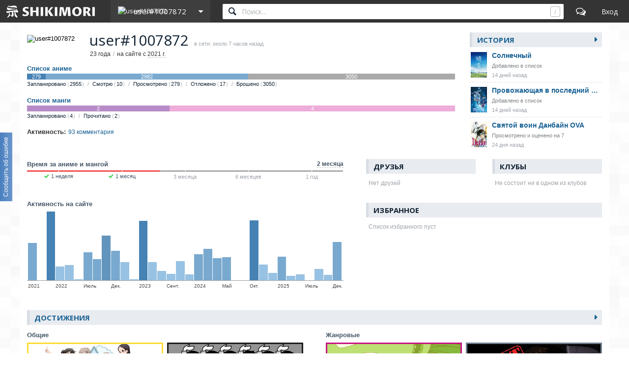

--- FILE ---
content_type: text/html; charset=utf-8
request_url: https://shikimori.one/ebanieanimeshniki
body_size: 7743
content:
<!DOCTYPE html><html data-color-mode="light"><head><meta charset="utf-8" /><meta content="IE=edge,chrome=1" http-equiv="X-UA-Compatible" /><meta content="width=device-width, initial-scale=1.0" name="viewport" /><link href="/favicon.ico" rel="icon" type="image/x-icon" /><link href="/favicons/favicon-16x16.png" rel="icon" sizes="16x16" type="image/png" /><link href="/favicons/favicon-32x32.png" rel="icon" sizes="32x32" type="image/png" /><link href="/favicons/favicon-96x96.png" rel="icon" sizes="96x96" type="image/png" /><link href="/favicons/favicon-192x192.png" rel="icon" sizes="192x192" type="image/png" /><link href="/favicons/manifest.json" rel="manifest" /><link href="/favicons/apple-touch-icon-57x57.png" rel="apple-touch-icon" sizes="57x57" /><link href="/favicons/apple-touch-icon-60x60.png" rel="apple-touch-icon" sizes="60x60" /><link href="/favicons/apple-touch-icon-72x72.png" rel="apple-touch-icon" sizes="72x72" /><link href="/favicons/apple-touch-icon-76x76.png" rel="apple-touch-icon" sizes="76x76" /><link href="/favicons/apple-touch-icon-114x114.png" rel="apple-touch-icon" sizes="114x114" /><link href="/favicons/apple-touch-icon-120x120.png" rel="apple-touch-icon" sizes="120x120" /><link href="/favicons/apple-touch-icon-144x144.png" rel="apple-touch-icon" sizes="144x144" /><link href="/favicons/apple-touch-icon-152x152.png" rel="apple-touch-icon" sizes="152x152" /><link href="/favicons/apple-touch-icon-180x180.png" rel="apple-touch-icon" sizes="180x180" /><link color="#123" href="/favicons/safari-pinned-tab.svg" rel="mask-icon" /><meta content="#000000" name="theme-color" /><meta content="#000000" name="msapplication-TileColor" /><meta content="/favicons/ms-icon-144x144.png" name="msapplication-TileImage" /><meta content="/favicons/browserconfig.xml" name="msapplication-config" /><link href="/favicons/opera-icon-228x228.png" rel="icon" sizes="228x228" /><link href="/search.xml" rel="search" title="shikimori.one" type="application/opensearchdescription+xml" /><link href="/yandex-tableau-widget-manifest.json" rel="yandex-tableau-widget" /><link href="https://mc.yandex.ru" rel="preconnect" /><link href="https://fonts.googleapis.com" rel="preconnect" /><link href="https://fonts.gstatic.com" rel="preconnect" /><link href="https://fonts.googleapis.com" rel="preconnect" /><link href="https://fonts.gstatic.com" rel="preconnect" /><link href="https://dere.shikimori.one" rel="preconnect" /><meta content="user#1007872" property="og:title" /><meta content="https://shikimori.one/ebanieanimeshniki" property="og:url" /><meta content="Шикимори" property="og:site_name" /><meta content="user#1007872" name="twitter:title" /><meta content="Шикимори" name="twitter:site" /><title>user#1007872 / Профиль</title><meta content="noindex" name="robots" /><meta name="csrf-param" content="authenticity_token" />
<meta name="csrf-token" content="y4RqagQJR-S4fV9elCrdDLbxDNkYTlEsZwnt4GzrVzlHpJQbY3DfQSgIP3g15Kor98kqxtzNmrV3khepZuk27A" /><script nomodule="" src="/outdated-browser.js"></script><script async="" src="https://yandex.ru/ads/system/context.js"></script><link rel="stylesheet" href="/packs/css/vendors-0e6f18ae.css" media="all" data-turbolinks-track="reload" /><link rel="stylesheet" href="/assets/application-90aa92662fcbfe39b6ac335004e5bd7ac1bc0e62e71bda2f1e27e06d290f3ac2.css" media="all" data-turbolinks-track="reload" /><link rel="alternate" type="application/rss+xml" title="История пользователя user#1007872" href="https://shikimori.one/ebanieanimeshniki.rss" /><script src="/packs/js/vendors-890e80c958c315b84892.js" data-turbolinks-track="reload" defer="defer"></script>
<script src="/packs/js/application-40641ccbef78a3a189f9.js" data-turbolinks-track="reload" defer="defer"></script><script>(function(m,e,t,r,i,k,a){m[i]=m[i]||function(){(m[i].a=m[i].a||[]).push(arguments)};
m[i].l=1*new Date();
for (var j = 0; j < document.scripts.length; j++) {if (document.scripts[j].src === r) { return; }}
k=e.createElement(t),a=e.getElementsByTagName(t)[0],k.async=1,k.src=r,a.parentNode.insertBefore(k,a)})
(window, document, "script", "https://mc.yandex.ru/metrika/tag.js", "ym");

ym(99742226, 'init', {
    clickmap:true,
    trackLinks:true,
    accurateTrackBounce:true
});

document.addEventListener('DOMContentLoaded', function() {
  // для совместимости счётчиков с турболинками
  $(document).on('turbolinks:before-visit', function() {
    window.turbolinks_referer = location.href;
  });

  $(document).on('turbolinks:load', function() {
    if (window.turbolinks_referer) {
      if (window.ym) {
        window.ym(99742226, 'hit', location.href, $('title').html(), window.turbolinks_referer);
      }
      if (window.ga) {
        window.ga('send', 'pageview');
      }
    }
  });
});</script><script>window.yaContextCb = window.yaContextCb || []</script></head><body class="p-profiles p-profiles-show x1200" data-camo_url="https://camo-v3.shikimori.one/" data-env="production" data-faye_url="https://faye-v2.shikimori.one/" data-js_export_supervisor_keys="[&quot;polls&quot;]" data-locale="ru" data-localized_genres="ru" data-localized_names="ru" data-server_time="2026-01-19T21:56:13+03:00" data-user="{&quot;id&quot;:null,&quot;url&quot;:null,&quot;is_moderator&quot;:false,&quot;ignored_topics&quot;:[],&quot;ignored_users&quot;:[],&quot;is_day_registered&quot;:false,&quot;is_week_registered&quot;:false,&quot;is_comments_auto_collapsed&quot;:true,&quot;is_comments_auto_loaded&quot;:false}" id="profiles_show"><style id="custom_css" type="text/css"></style><div id="outdated"></div><header class="l-top_menu-v2"><link href="/uploads/custom.css" rel="stylesheet" /><div class="menu-logo"><a class="logo-container" href="https://shikimori.one/" title="Шикимори"><div class="glyph"></div><div class="logo"></div></a><div class="menu-dropdown main"><span class="menu-icon trigger mobile" tabindex="-1"></span><span class="submenu-triangle icon-avatar" tabindex="0"><img alt="user#1007872" src="https://shikimori.one/system/users/x20/1007872.png?1662055213" srcset="https://shikimori.one/system/users/x48/1007872.png?1662055213 2x" /><span>user#1007872</span></span><div class="submenu"><div class="legend">База данных</div><a class="icon-anime" href="https://shikimori.one/animes" tabindex="-1" title="Аниме">Аниме</a><a class="icon-manga" href="https://shikimori.one/mangas" tabindex="-1" title="Манга">Манга</a><a class="icon-ranobe" href="https://shikimori.one/ranobe" tabindex="-1" title="Ранобэ">Ранобэ</a><div class="legend">Сообщество</div><a class="icon-forum" href="https://shikimori.one/forum" tabindex="-1" title="Форум">Форум</a><a class="icon-clubs" href="https://shikimori.one/clubs" tabindex="-1" title="Клубы">Клубы</a><a class="icon-collections" href="https://shikimori.one/collections" tabindex="-1" title="Коллекции">Коллекции</a><a class="icon-critiques" href="https://shikimori.one/forum/critiques" tabindex="-1" title="Рецензии">Рецензии</a><a class="icon-articles" href="https://shikimori.one/articles" tabindex="-1" title="Статьи">Статьи</a><a class="icon-users" href="https://shikimori.one/users" tabindex="-1" title="Пользователи">Пользователи</a><div class="legend">Разное</div><a class="icon-contests" href="https://shikimori.one/contests" tabindex="-1" title="Турниры">Турниры</a><a class="icon-calendar" href="https://shikimori.one/ongoings" tabindex="-1" title="Календарь">Календарь</a><div class="legend">Информация</div><a class="icon-info" href="https://shikimori.one/about" tabindex="-1" title="О сайте">О сайте</a><a class="icon-socials" href="https://shikimori.one/forum/site/270099-my-v-sotsialnyh-setyah" tabindex="-1" title="Мы в соц. сетях">Мы в соц. сетях</a></div></div></div><div class="menu-icon search mobile"></div><div class="global-search" data-autocomplete_anime_url="https://shikimori.one/animes/autocomplete/v2" data-autocomplete_character_url="https://shikimori.one/characters/autocomplete/v2" data-autocomplete_manga_url="https://shikimori.one/mangas/autocomplete/v2" data-autocomplete_person_url="https://shikimori.one/people/autocomplete/v2" data-autocomplete_ranobe_url="https://shikimori.one/ranobe/autocomplete/v2" data-search_anime_url="https://shikimori.one/animes" data-search_character_url="https://shikimori.one/characters" data-search_manga_url="https://shikimori.one/mangas" data-search_person_url="https://shikimori.one/people" data-search_ranobe_url="https://shikimori.one/ranobe"><label class="field"><input placeholder="Поиск..." type="text" /><span class="clear" tabindex="-1"></span><span class="hotkey-marker"></span><span class="search-marker"></span></label><div class="search-results"><div class="inner"></div></div></div><a class="menu-icon forum desktop" href="https://shikimori.one/forum" title="Форум"></a><div class="menu-icon linkeable sign_in" data-href="https://shikimori.one/users/sign_in" data-text="Вход" title="Вход"></div></header><section class="l-page"><div><div class="profile-head" data-user-id="1007872"><div class="c-history x3"><div class="subheadline m13"><a href="https://shikimori.one/ebanieanimeshniki/history">История</a></div><div><div class="entry"><a href="/animes/58313-haru-2024" title="Haru (2024)"><div class="image-name"><picture><source srcset="https://shikimori.one/uploads/poster/animes/58313/mini-c08ea8c31bf70a80a6c91e9d5294ad90.webp, https://shikimori.one/uploads/poster/animes/58313/mini_2x-e33d03b9f287c8bce7de0bd9e085410e.webp 2x" type="image/webp" /><img alt="Haru (2024)" src="https://shikimori.one/uploads/poster/animes/58313/mini_alt-b7b2ec7772eaca5ff346750557c859b2.jpeg" srcset="https://shikimori.one/uploads/poster/animes/58313/mini_alt_2x-88cfd8414519f66b85e8c7097243b00d.jpeg 2x" /></picture><span class="title"><span class='name-en'>Haru (2024)</span><span class='name-ru'>Солнечный</span></span></div><span class="misc" title="Добавлено в список">Добавлено в список</span><time class="misc date unprocessed" datetime="2026-01-05T15:57:03+03:00">5 января 2026</time></a></div><div class="entry"><a href="/animes/59978-sousou-no-frieren-2nd-season" title="Sousou no Frieren 2nd Season"><div class="image-name"><picture><source srcset="https://shikimori.one/uploads/poster/animes/59978/mini-84aeddb27b5cd3cbc576a45021c5d0e5.webp, https://shikimori.one/uploads/poster/animes/59978/mini_2x-811cd002b2cb04eb203f4fe6030dbdb3.webp 2x" type="image/webp" /><img alt="Sousou no Frieren 2nd Season" src="https://shikimori.one/uploads/poster/animes/59978/mini_alt-bedf8400b6dbfd5df8f7641417663a6a.jpeg" srcset="https://shikimori.one/uploads/poster/animes/59978/mini_alt_2x-dcb97be8b7a8357050aa701f4ae8cbc7.jpeg 2x" /></picture><span class="title"><span class='name-en'>Sousou no Frieren 2nd Season</span><span class='name-ru'>Провожающая в последний путь Фрирен 2</span></span></div><span class="misc" title="Добавлено в список">Добавлено в список</span><time class="misc date unprocessed" datetime="2026-01-05T15:56:58+03:00">5 января 2026</time></a></div><div class="entry"><a href="/animes/5372-seisenshi-dunbine-ova" title="Seisenshi Dunbine OVA"><div class="image-name"><picture><source srcset="https://shikimori.one/uploads/poster/animes/5372/mini-f3e993974ade801acd54209b46dd07ac.webp, https://shikimori.one/uploads/poster/animes/5372/mini_2x-9a23d379b3e6073918f4fdf731e0708d.webp 2x" type="image/webp" /><img alt="Seisenshi Dunbine OVA" src="https://shikimori.one/uploads/poster/animes/5372/mini_alt-842ddcc61a796598d3a940ddec5a19b5.jpeg" srcset="https://shikimori.one/uploads/poster/animes/5372/mini_alt_2x-efb25ef68527e2a332c46ff9c2e9152d.jpeg 2x" /></picture><span class="title"><span class='name-en'>Seisenshi Dunbine OVA</span><span class='name-ru'>Святой воин Данбайн OVA</span></span></div><span class="misc" title="Просмотрено и оценено на 7">Просмотрено и оценено на 7</span><time class="misc date unprocessed" datetime="2025-12-26T10:03:13+03:00">26 декабря 2025</time></a></div></div></div><div class="c-brief"><div class="avatar"><img alt="user#1007872" src="https://shikimori.one/system/users/x160/1007872.png?1662055213" title="user#1007872" /></div><header class="head misc"><h1>user#1007872</h1><div class="misc"><span>в сети: около 7 часов назад</span></div><div class="notice"><span>23 года</span><span>на сайте с <span class='b-tooltipped dotted mobile unprocessed' data-direction='right' title=' 6 ноября 2021 г.'>2021 г.</span></span></div></header></div><div class="c-mobile-actions"></div><div class="c-info"><div class="c-lists-info"><div class="b-stats_bar anime"><a class="title" href="https://shikimori.one/ebanieanimeshniki/list/anime">Список аниме</a><div class="bar"><div class="first" style="width: 4.42%;">279</div><div class="second" style="width: 47.25%">2982</div><div class="third" style="width: 48.33%;">3050</div></div><div class="stat_names"><div class="stat_name" data-type="planned"><a href="https://shikimori.one/ebanieanimeshniki/list/anime?mylist=planned">Запланировано <span class="size">2955</span></a></div><div class="stat_name" data-type="watching,rewatching"><a href="https://shikimori.one/ebanieanimeshniki/list/anime?mylist=watching%2Crewatching">Смотрю <span class="size">10</span></a></div><div class="stat_name" data-type="completed"><a href="https://shikimori.one/ebanieanimeshniki/list/anime?mylist=completed">Просмотрено <span class="size">279</span></a></div><div class="stat_name" data-type="on_hold"><a href="https://shikimori.one/ebanieanimeshniki/list/anime?mylist=on_hold">Отложено <span class="size">17</span></a></div><div class="stat_name" data-type="dropped"><a href="https://shikimori.one/ebanieanimeshniki/list/anime?mylist=dropped">Брошено <span class="size">3050</span></a></div></div></div><div class="b-stats_bar manga"><a class="title" href="https://shikimori.one/ebanieanimeshniki/list/manga">Список манги</a><div class="bar"><div class="first" style="width: 33.33%;">2</div><div class="second" style="width: 66.67%">4</div></div><div class="stat_names"><div class="stat_name" data-type="planned"><a href="https://shikimori.one/ebanieanimeshniki/list/manga?mylist=planned">Запланировано <span class="size">4</span></a></div><div class="stat_name" data-type="completed"><a href="https://shikimori.one/ebanieanimeshniki/list/manga?mylist=completed">Прочитано <span class="size">2</span></a></div></div></div></div><div class="c-additionals"><b>Активность:</b><div data-type="comments"><a href="https://shikimori.one/ebanieanimeshniki/comments">93 комментария</a></div></div></div></div><div class="profile-content"><div class="cc-2 block"><div class="c-column c-left"><div class="lifetime b-stats_bar"><div class="title"><div class="value b-tooltipped dotted unprocessed" data-direction="top" title="Всего 66 дней: 65 дней аниме и 1.0 день манги">2 месяца</div><div class="label">Время за аниме и мангой</div></div><div class="bar"><div class="cuts"><div class="cut week"></div><div class="cut month"></div><div class="cut month_3"></div><div class="cut month_6"></div><div class="cut year"></div></div><div class="first" style="width: 42%"></div><div class="third" style="width: 58%"></div></div><div class="times"><div class="time checked">1 неделя</div><div class="time checked">1 месяц</div><div class="time">3 месяца</div><div class="time">6 месяцев</div><div class="time">1 год</div></div></div><div class="activity"><div class="title">Активность на сайте</div><div class="graph x26" data-bar="vertical" data-flattened="true" data-intervals_count="26" data-no_stat_text="Недостаточно данных для формирования статистики" data-stats="[{&quot;name&quot;:[1636146000,1641170491],&quot;value&quot;:85},{&quot;name&quot;:[1641170492,1646194983],&quot;value&quot;:61},{&quot;name&quot;:[1646194984,1651219475],&quot;value&quot;:127},{&quot;name&quot;:[1651219476,1656243967],&quot;value&quot;:35},{&quot;name&quot;:[1656243968,1661268459],&quot;value&quot;:51},{&quot;name&quot;:[1661268460,1666292951],&quot;value&quot;:61},{&quot;name&quot;:[1666292952,1671317443],&quot;value&quot;:113},{&quot;name&quot;:[1671317444,1676341935],&quot;value&quot;:89},{&quot;name&quot;:[1676341936,1681366427],&quot;value&quot;:8},{&quot;name&quot;:[1681366428,1686390919],&quot;value&quot;:146},{&quot;name&quot;:[1686390920,1691415411],&quot;value&quot;:32},{&quot;name&quot;:[1691415412,1696439903],&quot;value&quot;:35},{&quot;name&quot;:[1696439904,1701464395],&quot;value&quot;:44},{&quot;name&quot;:[1701464396,1706488887],&quot;value&quot;:62},{&quot;name&quot;:[1706488888,1711513379],&quot;value&quot;:63},{&quot;name&quot;:[1711513380,1716537871],&quot;value&quot;:70},{&quot;name&quot;:[1716537872,1721562363],&quot;value&quot;:53},{&quot;name&quot;:[1721562364,1726586855],&quot;value&quot;:0},{&quot;name&quot;:[1726586856,1731611347],&quot;value&quot;:96},{&quot;name&quot;:[1731611348,1736635839],&quot;value&quot;:93},{&quot;name&quot;:[1736635840,1741660331],&quot;value&quot;:50},{&quot;name&quot;:[1741660332,1746684823],&quot;value&quot;:14},{&quot;name&quot;:[1746684824,1751709315],&quot;value&quot;:14},{&quot;name&quot;:[1751709316,1756733807],&quot;value&quot;:4},{&quot;name&quot;:[1756733808,1761758299],&quot;value&quot;:22},{&quot;name&quot;:[1761758300,1766782791],&quot;value&quot;:99}]"></div><div class="graph x34" data-bar="vertical" data-flattened="true" data-intervals_count="34" data-no_stat_text="Недостаточно данных для формирования статистики" data-stats="[{&quot;name&quot;:[1636146000,1639988257],&quot;value&quot;:85},{&quot;name&quot;:[1639988258,1643830515],&quot;value&quot;:0},{&quot;name&quot;:[1643830516,1647672773],&quot;value&quot;:157},{&quot;name&quot;:[1647672774,1651515031],&quot;value&quot;:31},{&quot;name&quot;:[1651515032,1655357289],&quot;value&quot;:35},{&quot;name&quot;:[1655357290,1659199547],&quot;value&quot;:1},{&quot;name&quot;:[1659199548,1663041805],&quot;value&quot;:64},{&quot;name&quot;:[1663041806,1666884063],&quot;value&quot;:48},{&quot;name&quot;:[1666884064,1670726321],&quot;value&quot;:102},{&quot;name&quot;:[1670726322,1674568579],&quot;value&quot;:67},{&quot;name&quot;:[1674568580,1678410837],&quot;value&quot;:41},{&quot;name&quot;:[1678410838,1682253095],&quot;value&quot;:2},{&quot;name&quot;:[1682253096,1686095353],&quot;value&quot;:136},{&quot;name&quot;:[1686095354,1689937611],&quot;value&quot;:41},{&quot;name&quot;:[1689937612,1693779869],&quot;value&quot;:21},{&quot;name&quot;:[1693779870,1697622127],&quot;value&quot;:15},{&quot;name&quot;:[1697622128,1701464385],&quot;value&quot;:44},{&quot;name&quot;:[1701464386,1705306643],&quot;value&quot;:13},{&quot;name&quot;:[1705306644,1709148901],&quot;value&quot;:60},{&quot;name&quot;:[1709148902,1712991159],&quot;value&quot;:72},{&quot;name&quot;:[1712991160,1716833417],&quot;value&quot;:51},{&quot;name&quot;:[1716833418,1720675675],&quot;value&quot;:53},{&quot;name&quot;:[1720675676,1724517933],&quot;value&quot;:0},{&quot;name&quot;:[1724517934,1728360191],&quot;value&quot;:0},{&quot;name&quot;:[1728360192,1732202449],&quot;value&quot;:137},{&quot;name&quot;:[1732202450,1736044707],&quot;value&quot;:36},{&quot;name&quot;:[1736044708,1739886965],&quot;value&quot;:17},{&quot;name&quot;:[1739886966,1743729223],&quot;value&quot;:54},{&quot;name&quot;:[1743729224,1747571481],&quot;value&quot;:10},{&quot;name&quot;:[1747571482,1751413739],&quot;value&quot;:14},{&quot;name&quot;:[1751413740,1755255997],&quot;value&quot;:0},{&quot;name&quot;:[1755255998,1759098255],&quot;value&quot;:26},{&quot;name&quot;:[1759098256,1762940513],&quot;value&quot;:12},{&quot;name&quot;:[1762940514,1766782771],&quot;value&quot;:88}]"></div></div></div><div class="c-column c-right"><div class="cc-2a m30"><div class="c-column m0"><div class="subheadline">Друзья</div><div class="cc-friends"><div class="b-nothing_here">Нет друзей</div></div></div><div class="c-column m0"><div class="subheadline">Клубы</div><div class="b-clubs one-line"><div class="b-nothing_here">Не состоит ни в одном из клубов</div></div></div></div><div class="block"><div class="subheadline">Избранное</div><div class="cc-favourites is-size-default"><div class="b-nothing_here">Список избранного пуст</div></div></div></div></div><div class="block achievements"><div class="subheadline"><a href="https://shikimori.one/ebanieanimeshniki/achievements">Достижения</a></div><div class="cc-2"><div class="c-column"><div class="header"><div class="title">Общие</div></div><div class="cc-achievements"><div class="b-achievement is-badge level-5" data-hint="200 просмотренных аниме" data-progress="79" data-title="Легкая прогулка"><div class="c-image"><div class="inner"><a href="https://shikimori.one/achievements/common/animelist"><div class="border" style="border-color: #FFDC33"></div><img loading="lazy" src="/assets/achievements/anime/animelist_5.jpg" /></a></div></div></div><div class="b-achievement is-badge level-3" data-hint="Классика 3-го уровня" data-progress="23" data-title="Ветер ностальгии"><div class="c-image"><div class="inner"><a href="https://shikimori.one/achievements/common/oldfag"><div class="border" style="border-color: #1c1c1c"></div><img loading="lazy" src="/assets/achievements/anime/oldfag_3.jpg" /></a></div></div></div></div></div><div class="c-column"><div class="header"><div class="title">Жанровые</div></div><div class="cc-achievements"><div class="b-achievement is-badge level-1" data-hint="Безумие / Психологическое 1-го уровня" data-progress="6" data-title="Оно существует"><div class="c-image"><div class="inner"><a href="https://shikimori.one/achievements/genre/dementia_psychological"><div class="border" style="border-color: #c71585"></div><img loading="lazy" src="/assets/achievements/anime/dementia_psychological_1.jpg" /></a></div></div></div><div class="b-achievement is-badge level-1" data-hint="Меха 1-го уровня" data-progress="51" data-title="Пилот Evangelion Unit"><div class="c-image"><div class="inner"><a href="https://shikimori.one/achievements/genre/mecha"><div class="border" style="border-color: #708090"></div><img loading="lazy" src="/assets/achievements/anime/mecha_1.jpg" /></a></div></div></div><div class="b-achievement is-badge level-2" data-hint="Драма 2-го уровня" data-progress="24" data-title="Эмпатия среднего уровня"><div class="c-image"><div class="inner"><a href="https://shikimori.one/achievements/genre/drama"><div class="border" style="border-color: #8B4513"></div><img loading="lazy" src="/assets/achievements/anime/drama_2.jpg" /></a></div></div></div><div class="b-achievement is-badge level-1" data-hint="Хоррор / Триллер 1-го уровня" data-progress="73" data-title="Смерть дышит в спину"><div class="c-image"><div class="inner"><a href="https://shikimori.one/achievements/genre/horror_thriller"><div class="border" style="border-color: #821d60"></div><img loading="lazy" src="/assets/achievements/anime/horror_thriller_1.jpg" /></a></div></div></div></div></div><div class="c-column"><div class="header"><div class="title">Франшизы</div><a class="size" href="https://shikimori.one/ebanieanimeshniki/achievements/franchise">1 / 285</a></div><div class="cc-franchises"><a class="b-badge b-tooltipped unprocessed level-1" data-direction="top" data-progress="100" data-tipsy-size="normal" href="https://shikimori.one/achievements/franchise/tokyo_ghoul" title="Токийский гуль"><img loading="lazy" src="/assets/achievements/anime/franchise/tokyo_ghoul.jpg?v5" /></a><a class="b-badge b-tooltipped unprocessed level-0" data-direction="top" data-progress="88" data-tipsy-size="normal" href="https://shikimori.one/achievements/franchise/ashita_no_joe" title="Завтрашний Джо"><img loading="lazy" src="/assets/achievements/anime/franchise/ashita_no_joe.jpg?v5" /></a><a class="b-badge b-tooltipped unprocessed level-0" data-direction="top" data-progress="80" data-tipsy-size="normal" href="https://shikimori.one/achievements/franchise/berserk" title="Берсерк"><img loading="lazy" src="/assets/achievements/anime/franchise/berserk.jpg?v5" /></a><a class="b-badge b-tooltipped unprocessed level-0" data-direction="top" data-progress="71" data-tipsy-size="normal" href="https://shikimori.one/achievements/franchise/dirty_pair" title="Грязная парочка"><img loading="lazy" src="/assets/achievements/anime/franchise/dirty_pair.jpg?v5" /></a><a class="b-badge b-tooltipped unprocessed level-0" data-direction="top" data-progress="64" data-tipsy-size="normal" href="https://shikimori.one/achievements/franchise/lupin_iii" title="Люпен III"><img loading="lazy" src="/assets/achievements/anime/franchise/lupin_iii.png?v5" /></a><a class="b-badge b-tooltipped unprocessed level-0" data-direction="top" data-progress="63" data-tipsy-size="normal" href="https://shikimori.one/achievements/franchise/kaguya_sama" title="Госпожа Кагуя: в любви как на войне"><img loading="lazy" src="/assets/achievements/anime/franchise/kaguya_sama.jpg?v5" /></a><a class="b-badge b-tooltipped unprocessed level-0" data-direction="top" data-progress="37" data-tipsy-size="normal" href="https://shikimori.one/achievements/franchise/saint_seiya" title="Рыцари Зодиака"><img loading="lazy" src="/assets/achievements/anime/franchise/saint_seiya.jpg?v5" /></a><a class="b-badge b-tooltipped unprocessed level-0" data-direction="top" data-progress="15" data-tipsy-size="normal" href="https://shikimori.one/achievements/franchise/gundam" title="Мобильный воин Гандам"><img loading="lazy" src="/assets/achievements/anime/franchise/gundam.jpg?v5" /></a></div></div><div class="c-column"><div class="header"><div class="title">Авторы</div><a class="size" href="https://shikimori.one/ebanieanimeshniki/achievements/author">10 / 44</a></div><div class="cc-authors"><div class="b-achievement is-badge level-1" data-hint="Мамору Осии" data-progress="100" data-title="Мамору Осии"><div class="c-image"><div class="inner"><a href="https://shikimori.one/achievements/author/mamoru_oshii"><div class="border" style="border-color: #B22222"></div><img loading="lazy" src="/assets/achievements/anime/author/mamoru_oshii.png" /></a></div></div></div><div class="b-achievement is-badge level-1" data-hint="Го Нагай" data-progress="100" data-title="Го Нагай"><div class="c-image"><div class="inner"><a href="https://shikimori.one/achievements/author/go_nagai"><div class="border"></div><img loading="lazy" src="/assets/achievements/anime/author/go_nagai.jpg" /></a></div></div></div><div class="b-achievement is-badge level-1" data-hint="Ёсиаки Кавадзири" data-progress="100" data-title="Ёсиаки Кавадзири"><div class="c-image"><div class="inner"><a href="https://shikimori.one/achievements/author/yoshiaki_kawajiri"><div class="border" style="border-color: #C73674"></div><img loading="lazy" src="/assets/achievements/anime/author/yoshiaki_kawajiri.jpg" /></a></div></div></div><div class="b-achievement is-badge level-1" data-hint="Ёситака Амано " data-progress="100" data-title="Ёситака Амано "><div class="c-image"><div class="inner"><a href="https://shikimori.one/achievements/author/yoshitaka_amano"><div class="border" style="border-color: #8B4513"></div><img loading="lazy" src="/assets/achievements/anime/author/yoshitaka_amano.png" /></a></div></div></div><div class="b-achievement is-badge level-1" data-hint="Румико Такахаси" data-progress="100" data-title="Румико Такахаси"><div class="c-image"><div class="inner"><a href="https://shikimori.one/achievements/author/rumiko_takahashi"><div class="border" style="border-color: #e3b288"></div><img loading="lazy" src="/assets/achievements/anime/author/rumiko_takahashi.jpg" /></a></div></div></div><div class="b-achievement is-badge level-1" data-hint="Лэйдзи Мацумото" data-progress="100" data-title="Лэйдзи Мацумото"><div class="c-image"><div class="inner"><a href="https://shikimori.one/achievements/author/leiji_matsumoto"><div class="border" style="border-color: #e5ebe3"></div><img loading="lazy" src="/assets/achievements/anime/author/leiji_matsumoto.jpg" /></a></div></div></div></div></div></div></div></div></div><footer class="l-footer"><div class="copyright">&copy; shikimori.one&nbsp;<span class="date">2011-2026</span></div><div class="links"><a class="terms" href="https://shikimori.one/terms" tabindex="-1" title="Соглашение">Соглашение</a><a class="for-right-holders" href="https://shikimori.one/for_right_holders" tabindex="-1" title="Для правообладателей">Для правообладателей</a><a class="sitemap" href="https://shikimori.one/sitemap" tabindex="-1" title="Карта сайта">Карта сайта</a></div></footer></section><div class="b-shade"></div><div class="b-to-top"><div class="slide"></div><div class="arrow"></div></div><div class="b-feedback"><div class="hover-activator"></div><span class="marker-positioner" data-action="https://shikimori.one/feedback" data-remote="true" data-type="html"><div class="marker-text" data-text="Сообщить об ошибке"></div></span></div><script id="js_export">window.JS_EXPORTS = {"polls":[]};</script><script>
//<![CDATA[
window.gon={};
//]]>
</script></body></html>